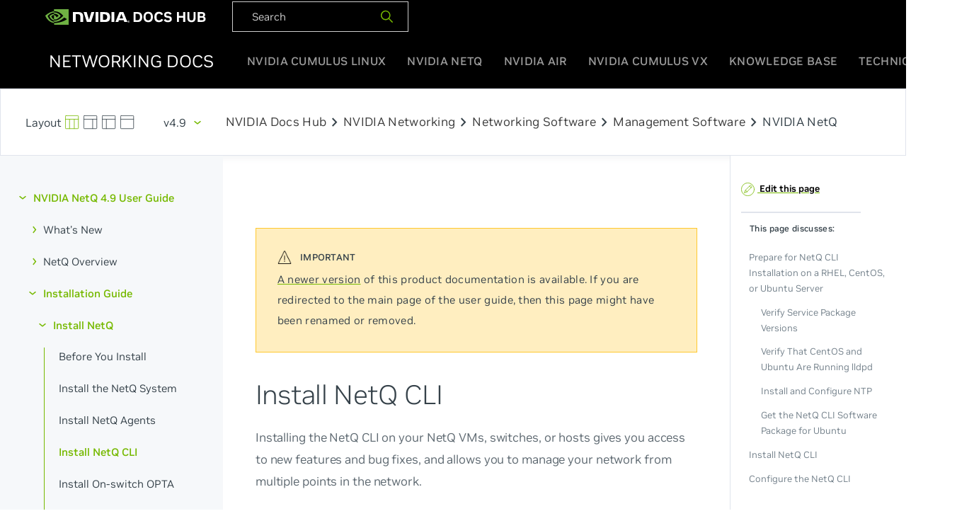

--- FILE ---
content_type: text/html
request_url: https://docs.nvidia.com/networking-ethernet-software/cumulus-netq-49/Installation-Management/Install-NetQ/Install-NetQ-CLI/
body_size: 10377
content:
<!doctype html><html lang=en><head><meta charset=utf-8><meta name=viewport content="width=device-width,initial-scale=1"><meta name=nv-pub-date content="2024-04-23T11:43:21.000Z"><meta name=docs_version content="4.9"><meta name=products content="Cumulus NetQ"><title>Install NetQ CLI | Cumulus NetQ 4.9</title><link href="https://fonts.googleapis.com/css?family=Oxygen|Oxygen+Mono:300,400,700" rel=stylesheet><link rel=stylesheet href=https://docs.nvidia.com/networking-ethernet-software/book.min.abcc4a06c83348fc8eebf21657f38e66bc0ba6110c5c53ffc8de37069e01c5cb.css><link rel=icon href=https://docs.nvidia.com/networking-ethernet-software/icons/favicon.png type=image/x-icon><link rel=stylesheet href="https://fonts.googleapis.com/css2?family=Material+Symbols+Outlined:opsz,wght,FILL,GRAD@24,400,0,0"><script src=https://docs.nvidia.com/networking-ethernet-software/js/codecopy.js></script><script src=https://ajax.googleapis.com/ajax/libs/jquery/3.4.1/jquery.min.js></script><script type=application/javascript src=https://docs.nvidia.com/networking-ethernet-software/js/air.js></script><script src=https://docs.nvidia.com/networking-ethernet-software/js/netguru.js id=chainlit-script></script><script>window.mountChainlitWidget({chainlitServer:"https://copilot-netguru.nvidia.com/chainlit",button:{position:{bottom:1,right:1,size:3},popup:{normalWidth:300,expandedWidth:800,height:800}}})</script><link rel=canonical href=https://docs.nvidia.com//networking-ethernet-software/cumulus-netq-50/Installation-Management/Install-NetQ/Install-NetQ-CLI/><link rel=stylesheet href=https://cdnjs.cloudflare.com/ajax/libs/tablesaw/3.1.2/tablesaw.min.css integrity="sha512-FW7xwIsGt3iCswNR3o4kcXqkKDvN8Q7obwdxFODRT+L6XkRtScLElfvobA7bjiC2iTgG/sRaBUqdrhqx0RTauw==" crossorigin=anonymous><script async src="https://www.googletagmanager.com/gtag/js?id=G-HTM5Y02305"></script><script>window.dataLayer=window.dataLayer||[];function gtag(){dataLayer.push(arguments)}gtag('js',new Date),gtag('config','G-HTM5Y02305')</script></head><body class=docs><div id=site-nav class=globalNav><div class=container-lg><nav class=navTopWrapper><ul class=navTop><li><a href=https://docs.nvidia.com/ target=_blank><img width=228 height=26 src=https://docs.nvidia.com/networking-ethernet-software/images/nvidia-docshub-logo-2.svg></a></li><div id=product-nav-black class=flex><div class=search-container><script async src="https://cse.google.com/cse.js?cx=002929300794741444210:sy0sz3qlwdc"></script><li><div dir=ltr><form action=https://docs.nvidia.com/networking-ethernet-software/search/ accept-charset=utf-8><div id=doc-search-box-black><input type=text name=q class=doc-search-input-black placeholder=Search>
<span><button type=submit>
<img height=20 width=20 src=https://docs.nvidia.com/networking-ethernet-software/icons/search_20x20.svg alt></button></span></div></form></div></div></li></ul></nav><nav><ul class=navRoot><li class="navSection logo"><div class=rootLink><a href=https://docs.nvidia.com/networking-ethernet-software/><span>Networking Docs</span></a></div></li><li class="navSection primary"><a class=rootLink href=https://docs.nvidia.com/networking-ethernet-software/cumulus-linux-515>NVIDIA Cumulus Linux</a>
<a class=rootLink href=https://docs.nvidia.com/networking-ethernet-software/cumulus-netq-50>NVIDIA NetQ</a>
<a class=rootLink href=https://docs.nvidia.com/networking-ethernet-software/nvidia-air>NVIDIA Air</a>
<a class=rootLink href=https://docs.nvidia.com/networking-ethernet-software/cumulus-vx>NVIDIA Cumulus VX</a>
<a class=rootLink href=https://docs.nvidia.com/networking-ethernet-software/knowledge-base>Knowledge Base</a>
<a class=rootLink href=https://docs.nvidia.com/networking-ethernet-software/guides>Technical Guides</a></li><li class="navSection mobile"><div class=burger-menu><span></span><span></span><span></span></div></li></ul></nav></div><div class=mobileMenu><ul><li><a href=https://docs.nvidia.com/networking-ethernet-software/cumulus-linux-515>NVIDIA Cumulus Linux</a></li><li><a href=https://docs.nvidia.com/networking-ethernet-software/cumulus-netq-50>NVIDIA NetQ</a></li><li><a href=https://docs.nvidia.com/networking-ethernet-software/nvidia-air>NVIDIA Air</a></li><li><a href=https://docs.nvidia.com/networking-ethernet-software/cumulus-vx>NVIDIA Cumulus VX</a></li><li><a href=https://docs.nvidia.com/networking-ethernet-software/knowledge-base>Knowledge Base</a></li><li><a href=https://docs.nvidia.com/networking-ethernet-software/guides>Technical Guides</a></li></div></div><div class=docs-wrapper><div id=product-nav class=flex><div class=search-container><div class=screen-layout><a class=default href=#><svg xmlns="http://www.w3.org/2000/svg" viewBox="0 0 24 24"><defs><style>.a{fill:none;stroke:currentColor;stroke-linecap:round;stroke-linejoin:round}</style></defs><title>layout-3</title><rect class="a" x=".5" y=".497" width="22" height="22" rx="1" ry="1"/><line class="a" x1="7.5" y1="6.497" x2="7.5" y2="22.497"/><line class="a" x1="15.5" y1="6.513" x2="15.5" y2="22.497"/><line class="a" x1=".5" y1="6.497" x2="22.5" y2="6.497"/></svg></a><a class=sb-right href=#><svg xmlns="http://www.w3.org/2000/svg" viewBox="0 0 24 24"><defs><style>.a{fill:none;stroke:currentColor;stroke-linecap:round;stroke-linejoin:round}</style></defs><title>layout-6</title><rect class="a" x=".5" y=".497" width="22" height="22" rx="1" ry="1"/><line class="a" x1=".5" y1="6.497" x2="22.5" y2="6.497"/><line class="a" x1="15.5" y1="6.497" x2="15.5" y2="22.497"/></svg></a><a class=sb-left href=#><svg xmlns="http://www.w3.org/2000/svg" viewBox="0 0 24 24"><defs><style>.a{fill:none;stroke:currentColor;stroke-linecap:round;stroke-linejoin:round}</style></defs><title>layout-1</title><rect class="a" x=".5" y=".497" width="22" height="22" rx="1" ry="1"/><line class="a" x1=".5" y1="6.497" x2="22.5" y2="6.497"/><line class="a" x1="7.5" y1="6.539" x2="7.5" y2="22.497"/></svg></a><a class=no-sb href=#><svg xmlns="http://www.w3.org/2000/svg" viewBox="0 0 24 24"><defs><style>.a{fill:none;stroke:currentColor;stroke-linecap:round;stroke-linejoin:round}</style></defs><title>layout-top</title><rect class="a" x=".5" y=".497" width="22" height="22" rx="1" ry="1"/><line class="a" x1=".5" y1="6.497" x2="22.5" y2="6.497"/></svg></a></div><div id=dropdown class=dropdown><button class=btn type=button id=dropdownMenuButton>
v4.9</button><div class=dropdown-menu aria-labelledby=dropdownMenuButton><a class=dropdown-item href=/networking-ethernet-software/cumulus-netq-50/Installation-Management/Install-NetQ/Install-NetQ-CLI/>v5.0</a>
<a class=dropdown-item href=/networking-ethernet-software/cumulus-netq-415/Installation-Management/Install-NetQ/Install-NetQ-CLI/>v4.15</a>
<a class=dropdown-item href=/networking-ethernet-software/cumulus-netq-414/Installation-Management/Install-NetQ/Install-NetQ-CLI/>v4.14</a>
<a class=dropdown-item href=/networking-ethernet-software/cumulus-netq-413/Installation-Management/Install-NetQ/Install-NetQ-CLI/>v4.13</a>
<a class=dropdown-item href=/networking-ethernet-software/cumulus-netq-412/Installation-Management/Install-NetQ/Install-NetQ-CLI/>v4.12</a>
<a class=dropdown-item href=/networking-ethernet-software/cumulus-netq-411/Installation-Management/Install-NetQ/Install-NetQ-CLI/>v4.11</a>
<a class=dropdown-item href=/networking-ethernet-software/cumulus-netq-410/Installation-Management/Install-NetQ/Install-NetQ-CLI/>v4.10</a>
<a class=dropdown-item href=/networking-ethernet-software/cumulus-netq-49/Installation-Management/Install-NetQ/Install-NetQ-CLI/>v4.9</a>
<a class=dropdown-item href=/networking-ethernet-software/cumulus-netq-48/Installation-Management/Install-NetQ/Install-NetQ-CLI/>v4.8</a></div></div><div class=Page-breadcrumbs></div><a href=https://docs.nvidia.com/>NVIDIA Docs Hub</a><span class=material-symbols-outlined>chevron_right</span>
<a href=https://docs.nvidia.com/networking/index.html>NVIDIA Networking</a><span class=material-symbols-outlined>chevron_right</span>
<a href=https://docs.nvidia.com/networking/software/index.html>Networking Software</a><span class=material-symbols-outlined>chevron_right</span>
<a href=https://docs.nvidia.com/networking/software/management-software/index.html#cumulus-netq>Management Software</a><span class=material-symbols-outlined>chevron_right</span><p>NVIDIA NetQ</p></div></div></div><div id=mobile-product-nav><div class=m-top-nav><div class="flex justify-between align-center"><div class=product-dropdown></div><div class=version-dropdown><div id=dropdown class=dropdown><button class=btn type=button id=dropdownMenuButton>
v4.9</button><div class=dropdown-menu aria-labelledby=dropdownMenuButton><a class=dropdown-item href=https://docs.nvidia.com/networking-ethernet-software/cumulus-netq-410/>v4.10</a><a class=dropdown-item href=https://docs.nvidia.com/networking-ethernet-software/cumulus-netq-411/> v4.11</a><a class=dropdown-item href=https://docs.nvidia.com/networking-ethernet-software/cumulus-netq-412/> v4.12</a><a class=dropdown-item href=https://docs.nvidia.com/networking-ethernet-software/cumulus-netq-413/> v4.13</a><a class=dropdown-item href=https://docs.nvidia.com/networking-ethernet-software/cumulus-netq-414/> v4.14</a><a class=dropdown-item href=https://docs.nvidia.com/networking-ethernet-software/cumulus-netq-415/> v4.15</a><a class=dropdown-item href=https://docs.nvidia.com/networking-ethernet-software/cumulus-netq-48/> v4.8</a><a class=dropdown-item href=https://docs.nvidia.com/networking-ethernet-software/cumulus-netq-49/> v4.9</a><a class=dropdown-item href=https://docs.nvidia.com/networking-ethernet-software/cumulus-netq-50/> v5.0</a></div></div></div></div></div><div class="m-bottom-nav flex justify-between search-container"><div class=screen-layout><a class=no-sb href=#><svg xmlns="http://www.w3.org/2000/svg" viewBox="0 0 24 24"><defs><style>.a{fill:none;stroke:currentColor;stroke-linecap:round;stroke-linejoin:round}</style></defs><title>layout-top</title><rect class="a" x=".5" y=".497" width="22" height="22" rx="1" ry="1"/><line class="a" x1=".5" y1="6.497" x2="22.5" y2="6.497"/></svg></a><a class=sb-right href=#><svg xmlns="http://www.w3.org/2000/svg" viewBox="0 0 24 24"><defs><style>.a{fill:none;stroke:currentColor;stroke-linecap:round;stroke-linejoin:round}</style></defs><title>layout-6</title><rect class="a" x=".5" y=".497" width="22" height="22" rx="1" ry="1"/><line class="a" x1=".5" y1="6.497" x2="22.5" y2="6.497"/><line class="a" x1="15.5" y1="6.497" x2="15.5" y2="22.497"/></svg></a><a class=sb-left href=#><svg xmlns="http://www.w3.org/2000/svg" viewBox="0 0 24 24"><defs><style>.a{fill:none;stroke:currentColor;stroke-linecap:round;stroke-linejoin:round}</style></defs><title>layout-1</title><rect class="a" x=".5" y=".497" width="22" height="22" rx="1" ry="1"/><line class="a" x1=".5" y1="6.497" x2="22.5" y2="6.497"/><line class="a" x1="7.5" y1="6.539" x2="7.5" y2="22.497"/></svg></a></div><div id=m-doc-search-box><input type=search name=search class=m-doc-search-input placeholder=Search>
<a href=#><svg xmlns="http://www.w3.org/2000/svg" viewBox="0 0 24 24"><defs><style>.a{fill:none;stroke:currentColor;stroke-linecap:round;stroke-linejoin:round}</style></defs><title>search-1</title><circle class="a" cx="10.5" cy="10.5" r="10"/><line class="a" x1="23.5" y1="23.5" x2="17.571" y2="17.571"/></svg></a></div></div></div><main class="container flex"><aside class=book-menu><nav role=navigation><h2 class=book-brand><a href=https://docs.nvidia.com/networking-ethernet-software/>NVIDIA Networking Documentation</a></h2><ul id=top class=cn-book-section-container><li class=cn-book-section><a href=/networking-ethernet-software/cumulus-netq-49/>NVIDIA NetQ 4.9 User Guide</a><ul class=cn-book-section-container id=subsection><li class=cn-book-section><a href=/networking-ethernet-software/cumulus-netq-49/Whats-New/>What's New</a><ul class=cn-book-section-container id=subsection><li><a href=/networking-ethernet-software/cumulus-netq-49/Whats-New/foss/>NetQ 4.9 Open Source Packages</a></li><li><a href=/networking-ethernet-software/cumulus-netq-49/Whats-New/rn/>NVIDIA NetQ 4.9 Release Notes</a></li></ul></li><li class=cn-book-section><a href=/networking-ethernet-software/cumulus-netq-49/NetQ-Overview/>NetQ Overview</a><ul class=cn-book-section-container id=subsection><li class=cn-book-section><a href=/networking-ethernet-software/cumulus-netq-49/NetQ-Overview/NetQ-Basics/>NetQ Basics</a><ul class=cn-book-section-container id=subsection><li><a href=/networking-ethernet-software/cumulus-netq-49/NetQ-Overview/NetQ-Basics/NetQ-Components/>NetQ Components</a></li><li><a href=/networking-ethernet-software/cumulus-netq-49/NetQ-Overview/NetQ-Basics/DC-Deploy-Arch/>Data Center Network Deployments</a></li><li><a href=/networking-ethernet-software/cumulus-netq-49/NetQ-Overview/NetQ-Basics/NetQ-Operation/>NetQ Operation</a></li></ul></li><li class=cn-book-section><a href=/networking-ethernet-software/cumulus-netq-49/NetQ-Overview/NetQ-User-Interface-Overview/>NetQ User Interface Overview</a><ul class=cn-book-section-container id=subsection><li><a href=/networking-ethernet-software/cumulus-netq-49/NetQ-Overview/NetQ-User-Interface-Overview/Access-the-UI/>Access the NetQ UI</a></li><li><a href=/networking-ethernet-software/cumulus-netq-49/NetQ-Overview/NetQ-User-Interface-Overview/Application-Layout/>Application Layout</a></li><li><a href=/networking-ethernet-software/cumulus-netq-49/NetQ-Overview/NetQ-User-Interface-Overview/Focus-Your-Montoring-Using-Workbenches/>Focus Your Monitoring Using Workbenches</a></li><li><a href=/networking-ethernet-software/cumulus-netq-49/NetQ-Overview/NetQ-User-Interface-Overview/Access-Data-with-Cards/>Access Data with Cards</a></li><li><a href=/networking-ethernet-software/cumulus-netq-49/NetQ-Overview/NetQ-User-Interface-Overview/Set-User-Preferences/>Set User Preferences</a></li></ul></li><li><a href=/networking-ethernet-software/cumulus-netq-49/NetQ-Overview/NetQ-Command-Line-Overview/>NetQ Command Line Overview</a></li></ul></li><li class=cn-book-section><a href=/networking-ethernet-software/cumulus-netq-49/Installation-Management/>Installation Guide</a><ul class=cn-book-section-container id=subsection><li class=cn-book-section><a href=/networking-ethernet-software/cumulus-netq-49/Installation-Management/Install-NetQ/>Install NetQ</a><ul class=cn-book-section-container id=subsection><li><a href=/networking-ethernet-software/cumulus-netq-49/Installation-Management/Install-NetQ/Before-You-Install/>Before You Install</a></li><li><a href=/networking-ethernet-software/cumulus-netq-49/Installation-Management/Install-NetQ/Install-NetQ-System/>Install the NetQ System</a></li><li><a href=/networking-ethernet-software/cumulus-netq-49/Installation-Management/Install-NetQ/Install-NetQ-Agents/>Install NetQ Agents</a></li><li><a href=/networking-ethernet-software/cumulus-netq-49/Installation-Management/Install-NetQ/Install-NetQ-CLI/ class=active>Install NetQ CLI</a></li><li><a href=/networking-ethernet-software/cumulus-netq-49/Installation-Management/Install-NetQ/Install-On-switch-OPTA/>Install On-switch OPTA</a></li><li><a href=/networking-ethernet-software/cumulus-netq-49/Installation-Management/Install-NetQ/Install-NIC-and-DPU-Agents/>Install NIC and DPU Agents</a></li></ul></li><li class=cn-book-section><a href=/networking-ethernet-software/cumulus-netq-49/Installation-Management/Upgrade-NetQ/>Upgrade NetQ</a><ul class=cn-book-section-container id=subsection><li><a href=/networking-ethernet-software/cumulus-netq-49/Installation-Management/Upgrade-NetQ/Upgrade-System/>Upgrade NetQ Virtual Machines</a></li><li><a href=/networking-ethernet-software/cumulus-netq-49/Installation-Management/Upgrade-NetQ/Upgrade-Agents/>Upgrade NetQ Agents</a></li><li><a href=/networking-ethernet-software/cumulus-netq-49/Installation-Management/Upgrade-NetQ/Upgrade-CLI/>Upgrade NetQ CLI</a></li></ul></li><li class=cn-book-section><a href=/networking-ethernet-software/cumulus-netq-49/Installation-Management/Configure-Integrations/>Post-installation Configurations</a><ul class=cn-book-section-container id=subsection><li><a href=/networking-ethernet-software/cumulus-netq-49/Installation-Management/Configure-Integrations/Install-a-Custom-Signed-Certificate/>Install a Custom Signed Certificate</a></li><li><a href=/networking-ethernet-software/cumulus-netq-49/Installation-Management/Configure-Integrations/Update-Cloud-Activation-Key/>Update Cloud Activation Key</a></li><li><a href=/networking-ethernet-software/cumulus-netq-49/Installation-Management/Configure-Integrations/Premises-Management/>Configure Premises</a></li></ul></li><li><a href=/networking-ethernet-software/cumulus-netq-49/Installation-Management/Backup-and-Restore-NetQ/>Back Up and Restore NetQ</a></li><li><a href=/networking-ethernet-software/cumulus-netq-49/Installation-Management/Uninstall-NetQ/>Uninstall NetQ</a></li></ul></li><li class=cn-book-section><a href=/networking-ethernet-software/cumulus-netq-49/User-Management/>Manage Users</a><ul class=cn-book-section-container id=subsection><li><a href=/networking-ethernet-software/cumulus-netq-49/User-Management/Accounts-and-Roles/>Accounts and Roles</a></li><li><a href=/networking-ethernet-software/cumulus-netq-49/User-Management/Add-and-Manage-Accounts/>Add and Manage Accounts</a></li><li><a href=/networking-ethernet-software/cumulus-netq-49/User-Management/LDAP-Authentication/>LDAP Authentication</a></li><li><a href=/networking-ethernet-software/cumulus-netq-49/User-Management/SSO-Authentication/>SSO Authentication</a></li></ul></li><li class=cn-book-section><a href=/networking-ethernet-software/cumulus-netq-49/Monitor-Operations/>Network Monitoring</a><ul class=cn-book-section-container id=subsection><li><a href=/networking-ethernet-software/cumulus-netq-49/Monitor-Operations/Monitor-the-BGP-Service/>BGP</a></li><li><a href=/networking-ethernet-software/cumulus-netq-49/Monitor-Operations/Monitor-DPUs/>DPUs</a></li><li><a href=/networking-ethernet-software/cumulus-netq-49/Monitor-Operations/Monitor-ECMP/>ECMP</a></li><li><a href=/networking-ethernet-software/cumulus-netq-49/Monitor-Operations/Monitor-the-EVPN-Service/>EVPN</a></li><li><a href=/networking-ethernet-software/cumulus-netq-49/Monitor-Operations/Monitor-Hosts/>Hosts</a></li><li><a href=/networking-ethernet-software/cumulus-netq-49/Monitor-Operations/Monitor-Interfaces/>Interfaces</a></li><li><a href=/networking-ethernet-software/cumulus-netq-49/Monitor-Operations/Monitor-the-IP-Service/>IP Addresses</a></li><li><a href=/networking-ethernet-software/cumulus-netq-49/Monitor-Operations/Monitor-the-LLDP-Service/>LLDP</a></li><li><a href=/networking-ethernet-software/cumulus-netq-49/Monitor-Operations/Monitor-MACs/>MAC Addresses</a></li><li><a href=/networking-ethernet-software/cumulus-netq-49/Monitor-Operations/Monitor-the-MLAG-Service/>MLAG</a></li><li><a href=/networking-ethernet-software/cumulus-netq-49/Monitor-Operations/Topology-View/>Network Topology</a></li><li><a href=/networking-ethernet-software/cumulus-netq-49/Monitor-Operations/Monitor-NICs/>NICs</a></li><li><a href=/networking-ethernet-software/cumulus-netq-49/Monitor-Operations/Monitor-NTP/>NTP</a></li><li><a href=/networking-ethernet-software/cumulus-netq-49/Monitor-Operations/Monitor-the-OSPF-Service/>OSPF</a></li><li><a href=/networking-ethernet-software/cumulus-netq-49/Monitor-Operations/Monitor-PTP/>PTP</a></li><li><a href=/networking-ethernet-software/cumulus-netq-49/Monitor-Operations/Monitor-the-RoCE-Service/>RoCE</a></li><li><a href=/networking-ethernet-software/cumulus-netq-49/Monitor-Operations/Monitor-STP/>STP</a></li><li><a href=/networking-ethernet-software/cumulus-netq-49/Monitor-Operations/Monitor-Switches/>Switches</a></li><li><a href=/networking-ethernet-software/cumulus-netq-49/Monitor-Operations/Monitor-VLANs/>VLAN</a></li><li><a href=/networking-ethernet-software/cumulus-netq-49/Monitor-Operations/Monitor-VXLANs/>VXLAN</a></li></ul></li><li class=cn-book-section><a href=/networking-ethernet-software/cumulus-netq-49/Manage-Events-and-Notifications/>Events and Notifications</a><ul class=cn-book-section-container id=subsection><li><a href=/networking-ethernet-software/cumulus-netq-49/Manage-Events-and-Notifications/Monitor-System-Events/>Monitor Events</a></li><li><a href=/networking-ethernet-software/cumulus-netq-49/Manage-Events-and-Notifications/Config-System-Event-Notif/>Configure System Event Notifications</a></li><li><a href=/networking-ethernet-software/cumulus-netq-49/Manage-Events-and-Notifications/Config-TCA-Event-Notif/>Configure and Monitor Threshold-Crossing Events</a></li><li><a href=/networking-ethernet-software/cumulus-netq-49/Manage-Events-and-Notifications/Monitor-WJH-Events/>Configure and Monitor What Just Happened</a></li><li><a href=/networking-ethernet-software/cumulus-netq-49/Manage-Events-and-Notifications/gNMI-Streaming/>gNMI Streaming</a></li><li><a href=/networking-ethernet-software/cumulus-netq-49/Manage-Events-and-Notifications/System-Events-Reference/>System Events Reference</a></li><li><a href=/networking-ethernet-software/cumulus-netq-49/Manage-Events-and-Notifications/TCA-Events-Reference/>Threshold-Crossing Events Reference</a></li><li><a href=/networking-ethernet-software/cumulus-netq-49/Manage-Events-and-Notifications/WJH-Event-Reference/>WJH Events Reference</a></li></ul></li><li class=cn-book-section><a href=/networking-ethernet-software/cumulus-netq-49/Validate-Operations/>Validation Checks</a><ul class=cn-book-section-container id=subsection><li><a href=/networking-ethernet-software/cumulus-netq-49/Validate-Operations/Validate-Overall-Network-Health/>Validate Overall Network Health</a></li><li><a href=/networking-ethernet-software/cumulus-netq-49/Validate-Operations/Validate-Network-Protocol-and-Service-Operations/>Validate Network Protocol and Service Operations</a></li><li><a href=/networking-ethernet-software/cumulus-netq-49/Validate-Operations/Validation-Checks/>Validation Tests Reference</a></li></ul></li><li class=cn-book-section><a href=/networking-ethernet-software/cumulus-netq-49/Lifecycle-Management/>Lifecycle Management</a><ul class=cn-book-section-container id=subsection><li><a href=/networking-ethernet-software/cumulus-netq-49/Lifecycle-Management/Switch-Management/>Switch Management</a></li><li><a href=/networking-ethernet-software/cumulus-netq-49/Lifecycle-Management/Credential-Management/>Credentials and Profiles</a></li><li><a href=/networking-ethernet-software/cumulus-netq-49/Lifecycle-Management/Image-Management/>NetQ and Network OS Images</a></li><li><a href=/networking-ethernet-software/cumulus-netq-49/Lifecycle-Management/NetQ-Agent-Upgrade-LCM/>Upgrade NetQ Agent</a></li><li><a href=/networking-ethernet-software/cumulus-netq-49/Lifecycle-Management/CL-Upgrade-LCM/>Upgrade Cumulus Linux</a></li><li><a href=/networking-ethernet-software/cumulus-netq-49/Lifecycle-Management/Network-Snapshot-Management/>Network Snapshots</a></li><li><a href=/networking-ethernet-software/cumulus-netq-49/Lifecycle-Management/Manage-NetQ-Agents/>Manage NetQ Agents</a></li></ul></li><li class=cn-book-section><a href=/networking-ethernet-software/cumulus-netq-49/Manage-Inventory/>Device Inventory</a><ul class=cn-book-section-container id=subsection><li><a href=/networking-ethernet-software/cumulus-netq-49/Manage-Inventory/Monitor-Network-Inventory/>Networkwide Inventory</a></li><li><a href=/networking-ethernet-software/cumulus-netq-49/Manage-Inventory/Monitor-Switch-Inventory/>Switch Inventory</a></li><li><a href=/networking-ethernet-software/cumulus-netq-49/Manage-Inventory/Monitor-Host-Inventory/>Host Inventory</a></li><li><a href=/networking-ethernet-software/cumulus-netq-49/Manage-Inventory/Monitor-DPU-Inventory/>DPU Inventory</a></li><li><a href=/networking-ethernet-software/cumulus-netq-49/Manage-Inventory/Monitor-NIC-Inventory/>NIC Inventory</a></li><li><a href=/networking-ethernet-software/cumulus-netq-49/Manage-Inventory/Manage-Device-Groups/>Device Groups</a></li></ul></li><li class=cn-book-section><a href=/networking-ethernet-software/cumulus-netq-49/Flow-Analysis/>Flow Analysis</a><ul class=cn-book-section-container id=subsection></ul></li><li class=cn-book-section><a href=/networking-ethernet-software/cumulus-netq-49/Verify-Network-Connectivity/>Verify Network Connectivity</a><ul class=cn-book-section-container id=subsection></ul></li><li class=cn-book-section><a href=/networking-ethernet-software/cumulus-netq-49/Troubleshoot-Issues/>Troubleshoot NetQ</a><ul class=cn-book-section-container id=subsection></ul></li><li class=cn-book-section><a href=/networking-ethernet-software/cumulus-netq-49/More-Documents/>More Documents</a><ul class=cn-book-section-container id=subsection><li class=cn-book-section><a href=/networking-ethernet-software/cumulus-netq-49/More-Documents/NetQ-CLI-Reference-Manual/>NetQ CLI Reference</a><ul class=cn-book-section-container id=subsection><li><a href=/networking-ethernet-software/cumulus-netq-49/More-Documents/NetQ-CLI-Reference-Manual/add/>add</a></li><li><a href=/networking-ethernet-software/cumulus-netq-49/More-Documents/NetQ-CLI-Reference-Manual/bootstrap/>bootstrap</a></li><li><a href=/networking-ethernet-software/cumulus-netq-49/More-Documents/NetQ-CLI-Reference-Manual/check/>check</a></li><li><a href=/networking-ethernet-software/cumulus-netq-49/More-Documents/NetQ-CLI-Reference-Manual/config/>config</a></li><li><a href=/networking-ethernet-software/cumulus-netq-49/More-Documents/NetQ-CLI-Reference-Manual/decommission/>decommission</a></li><li><a href=/networking-ethernet-software/cumulus-netq-49/More-Documents/NetQ-CLI-Reference-Manual/del/>del</a></li><li><a href=/networking-ethernet-software/cumulus-netq-49/More-Documents/NetQ-CLI-Reference-Manual/help/>help</a></li><li><a href=/networking-ethernet-software/cumulus-netq-49/More-Documents/NetQ-CLI-Reference-Manual/install/>install</a></li><li><a href=/networking-ethernet-software/cumulus-netq-49/More-Documents/NetQ-CLI-Reference-Manual/lcm/>lcm</a></li><li><a href=/networking-ethernet-software/cumulus-netq-49/More-Documents/NetQ-CLI-Reference-Manual/show/>show</a></li><li><a href=/networking-ethernet-software/cumulus-netq-49/More-Documents/NetQ-CLI-Reference-Manual/trace/>trace</a></li><li><a href=/networking-ethernet-software/cumulus-netq-49/More-Documents/NetQ-CLI-Reference-Manual/upgrade/>upgrade</a></li></ul></li><li><a href=/networking-ethernet-software/cumulus-netq-49/More-Documents/API-User-Guide/>Integrate NetQ API with Your Applications</a></li><li><a href=/networking-ethernet-software/cumulus-netq-49/More-Documents/Spectrum-Support/>Spectrum Support</a></li><li><a href=/networking-ethernet-software/cumulus-netq-49/More-Documents/Glossary/>Glossary</a></li><li><a href=/networking-ethernet-software/cumulus-netq-49/More-Documents/PDFs/>PDF</a></li></ul></li></ul></li></ul></nav><script src=https://docs.nvidia.com/networking-ethernet-software/js/menuBundle.js></script></aside><div class=book-page><div class="notices info" id=info><p><a href=/networking-ethernet-software/cumulus-netq-50/Installation-Management/Install-NetQ/Install-NetQ-CLI/>A newer version</a> of this product documentation is available. If you are redirected to the main page of the user guide, then this page might have been renamed or removed.</p></div><article class=markdown><h1>Install NetQ CLI</h1><p>Installing the NetQ CLI on your NetQ VMs, switches, or hosts gives you access to new features and bug fixes, and allows you to manage your network from multiple points in the network.</p><p>After installing the NetQ software and agent on each switch you want to monitor, you can also install the NetQ CLI on switches running:</p><ul><li>Cumulus Linux 5.0.0 to 5.8.0 (Spectrum switches)</li><li>Cumulus Linux 4.3.0, 4.3.1, and 4.3.2 (Broadcom switches)</li><li>SONiC 202012</li><li>CentOS 7</li><li>RHEL 7.1</li><li>Ubuntu 20.04</li></ul><div class="notices note"><p>If your network uses a proxy server for external connections, you should first
<a href=/networking-ethernet-software/cumulus-linux-515/System-Configuration/Configuring-a-Global-Proxy/#>configure a global proxy</a> so <code>apt-get</code> can access the software package in the NetQ repository.</p></div><h2 id=prepare-for-netq-cli-installation-on-a-rhel-centos-or-ubuntu-server>Prepare for NetQ CLI Installation on a RHEL, CentOS, or Ubuntu Server</h2><p>For servers running RHEL 7, CentOS or Ubuntu OS, you need to:</p><ul><li>Verify you installed the minimum service packages versions</li><li>Verify the server is running <code>lldpd</code></li><li>Install and configure NTP or PTP, if needed</li><li>Obtain NetQ software packages</li></ul><p>These steps are not required for Cumulus Linux or SONiC.</p><h3 id=verify-service-package-versions>Verify Service Package Versions</h3><div class=book-tabs><input type=radio class=hidden name="tabs-Verify Package Versions" id="tabs-Verify Package Versions-0" checked>
<label for="tabs-Verify Package Versions-0">RHEL7 or CentOS</label><div class="book-tabs-content markdown-inner"><ul><li>iproute-3.10.0-54.el7_2.1.x86_64</li><li>lldpd-0.9.7-5.el7.x86_64</li><li>ntp-4.2.6p5-25.el7.centos.2.x86_64</li><li>ntpdate-4.2.6p5-25.el7.centos.2.x86_64</li></ul></div><input type=radio class=hidden name="tabs-Verify Package Versions" id="tabs-Verify Package Versions-1">
<label for="tabs-Verify Package Versions-1">Ubuntu</label><div class="book-tabs-content markdown-inner"><ul><li>iproute 1:4.3.0-1ubuntu3.16.04.1 all</li><li>iproute2 4.3.0-1ubuntu3 amd64</li><li>lldpd 0.7.19-1 amd64</li><li>ntp 1:4.2.8p4+dfsg-3ubuntu5.6 amd64</li></ul></div></div><h3 id=verify-that-centos-and-ubuntu-are-running-lldpd>Verify That CentOS and Ubuntu Are Running lldpd</h3><p>For CentOS and Ubuntu, make sure you are running lldp<strong>d</strong>, not lldp<strong>ad</strong>. CentOS and Ubuntu do not include <code>lldpd</code> by default, even though the installation requires it. You must also install the Wget utility on CentOS distributions.</p><div class=book-tabs><input type=radio class=hidden name="tabs-Configure NetQ CLI" id="tabs-Configure NetQ CLI-0" checked>
<label for="tabs-Configure NetQ CLI-0">CentOS</label><div class="book-tabs-content markdown-inner"><p>To install the packages, run the following commands:</p><pre><code>root@centos:~# sudo yum -y install epel-release
root@centos:~# sudo yum -y install lldpd
root@centos:~# sudo systemctl enable lldpd.service
root@centos:~# sudo systemctl start lldpd.service
root@centos:~# sudo yum install wget
</code></pre></div><input type=radio class=hidden name="tabs-Configure NetQ CLI" id="tabs-Configure NetQ CLI-1">
<label for="tabs-Configure NetQ CLI-1">Ubuntu</label><div class="book-tabs-content markdown-inner"><p>To install <code>lldpd</code>, run the following commands:</p><pre><code>root@ubuntu:~# sudo apt-get update
root@ubuntu:~# sudo apt-get install lldpd
root@ubuntu:~# sudo systemctl enable lldpd.service
root@ubuntu:~# sudo systemctl start lldpd.service
</code></pre></div></div><h3 id=install-and-configure-ntp>Install and Configure NTP</h3><p>If NTP is not already installed and configured, follow these steps:</p><div class=book-tabs><input type=radio class=hidden name="tabs-Install NTP" id="tabs-Install NTP-0" checked>
<label for="tabs-Install NTP-0">RHEL7 or CentOS</label><div class="book-tabs-content markdown-inner"><ol><li><p>Install
<a href=/networking-ethernet-software/cumulus-linux-515/System-Configuration/Date-and-Time/Network-Time-Protocol-NTP/#>NTP</a> on the server. Servers must be synchronized with the NetQ appliance or VM to enable useful statistical analysis.</p><pre><code>root@rhel7:~# sudo yum install ntp
</code></pre></li><li><p>Configure the NTP server.</p><ol><li><p>Open the <code>/etc/ntp.conf</code> file in your text editor of choice.</p></li><li><p>Under the <em>Server</em> section, specify the NTP server IP address or hostname.</p></li></ol></li><li><p>Enable and start the NTP service.</p><pre><code>root@rhel7:~# sudo systemctl enable ntp
root@rhel7:~# sudo systemctl start ntp
</code></pre></li></ol><div class="notices tip"><p>If you are running NTP in your out-of-band management network with VRF, specify the VRF (<code>ntp@&lt;vrf-name></code> versus just <code>ntp</code>) in the above commands.</p></div><ol start=4><li><p>Verify NTP is operating correctly. Look for an asterisk (*) or a plus sign (+) that indicates the clock synchronized with NTP.</p><pre><code>root@rhel7:~# ntpq -pn
remote           refid            st t when poll reach   delay   offset  jitter
==============================================================================
+173.255.206.154 132.163.96.3     2 u   86  128  377   41.354    2.834   0.602
+12.167.151.2    198.148.79.209   3 u  103  128  377   13.395   -4.025   0.198
2a00:7600::41    .STEP.          16 u    - 1024    0    0.000    0.000   0.000
\*129.250.35.250 249.224.99.213   2 u  101  128  377   14.588   -0.299   0.243
</code></pre></li></ol></div><input type=radio class=hidden name="tabs-Install NTP" id="tabs-Install NTP-1">
<label for="tabs-Install NTP-1">Ubuntu</label><div class="book-tabs-content markdown-inner"><ol><li><p>Install
<a href=/networking-ethernet-software/cumulus-linux-515/System-Configuration/Date-and-Time/Network-Time-Protocol-NTP/#>NTP</a> on the server, if not already installed. Servers must be in time synchronization with the NetQ Platform or NetQ appliance to enable useful statistical analysis.</p><pre><code>root@ubuntu:~# sudo apt-get install ntp
</code></pre></li><li><p>Configure the network time server.</p></li></ol><div class=book-tabs><input type=radio class=hidden name=tabs-TabID0 id=tabs-TabID0-0 checked>
<label for=tabs-TabID0-0>Use NTP Configuration File</label><div class="book-tabs-content markdown-inner"><ol><li><p>Open the <code>/etc/ntp.conf</code> file in your text editor of choice.</p></li><li><p>Under the <em>Server</em> section, specify the NTP server IP address or hostname.</p></li><li><p>Enable and start the NTP service.</p><pre><code>root@ubuntu:~# sudo systemctl enable ntp
root@ubuntu:~# sudo systemctl start ntp
</code></pre></li></ol><div class="notices tip"><p>If you are running NTP in your out-of-band management network with VRF, specify the VRF (<code>ntp@&lt;vrf-name></code> versus just <code>ntp</code>) in the above commands.</p></div><ol start=4><li><p>Verify NTP is operating correctly. Look for an asterisk (*) or a plus sign (+) that indicates the clock synchronized with NTP.</p><pre><code>root@ubuntu:~# ntpq -pn
remote           refid            st t when poll reach   delay   offset  jitter
==============================================================================
+173.255.206.154 132.163.96.3     2 u   86  128  377   41.354    2.834   0.602
+12.167.151.2    198.148.79.209   3 u  103  128  377   13.395   -4.025   0.198
2a00:7600::41    .STEP.          16 u    - 1024    0    0.000    0.000   0.000
\*129.250.35.250 249.224.99.213   2 u  101  128  377   14.588   -0.299   0.243
<p></code></pre></li></p></ol></div><input type=radio class=hidden name=tabs-TabID0 id=tabs-TabID0-1>
<label for=tabs-TabID0-1>Use Chrony (Ubuntu 18.04 only)</label><div class="book-tabs-content markdown-inner"><ol><li><p>Install chrony if needed.</p><pre><code>root@ubuntu:~# sudo apt install chrony
</code></pre></li><li><p>Start the chrony service.</p><pre><code>root@ubuntu:~# sudo /usr/local/sbin/chronyd
</code></pre></li><li><p>Verify it installed successfully.</p><pre><code>root@ubuntu:~# chronyc activity
200 OK
8 sources online
0 sources offline
0 sources doing burst (return to online)
0 sources doing burst (return to offline)
0 sources with unknown address
</code></pre></li><li><p>View the time servers that chrony is using.</p><pre><code>root@ubuntu:~# chronyc sources
210 Number of sources = 8
<p>MS Name/IP address         Stratum Poll Reach LastRx Last sample
===============================================================================
^+ golem.canonical.com           2   6   377    39  -1135us[-1135us] +/-   98ms
^* clock.xmission.com            2   6   377    41  -4641ns[ +144us] +/-   41ms
^+ ntp.ubuntu.net              2   7   377   106   -746us[ -573us] +/-   41ms
&hellip;
</code></pre><p>Open the <em>chrony.conf</em> configuration file (by default at <em>/etc/chrony/</em>) and edit if needed.</p></p><p>Example with individual servers specified:</p><pre><code>server golem.canonical.com iburst
server clock.xmission.com iburst
server ntp.ubuntu.com iburst
driftfile /var/lib/chrony/drift
makestep 1.0 3
rtcsync
</code></pre><p>Example when using a pool of servers:</p><pre><code>pool pool.ntp.org iburst
driftfile /var/lib/chrony/drift
makestep 1.0 3
rtcsync
</code></pre></li><li><p>View the server that chrony is currently tracking.</p><pre><code>root@ubuntu:~# chronyc tracking
Reference ID    : 5BBD59C7 (golem.canonical.com)
Stratum         : 3
Ref time (UTC)  : Mon Feb 10 14:35:18 2020
System time     : 0.0000046340 seconds slow of NTP time
Last offset     : -0.000123459 seconds
RMS offset      : 0.007654410 seconds
Frequency       : 8.342 ppm slow
Residual freq   : -0.000 ppm
Skew            : 26.846 ppm
Root delay      : 0.031207654 seconds
Root dispersion : 0.001234590 seconds
Update interval : 115.2 seconds
Leap status     : Normal
</code></pre></li></ol></div></div></div></div><h3 id=get-the-netq-cli-software-package-for-ubuntu>Get the NetQ CLI Software Package for Ubuntu</h3><p>To install the NetQ CLI on an Ubuntu server, you need to install <code>netq-apps</code> on each Ubuntu server. This is available from the NetQ repository.</p><p>To get the NetQ CLI package:</p><ol><li><p>Reference and update the local <code>apt</code> repository.</p><pre><code>root@ubuntu:~# sudo wget -O- https://apps3.cumulusnetworks.com/setup/cumulus-apps-deb.pubkey | apt-key add -
</code></pre></li><li><p>Add the Ubuntu repository:</p><div class=book-tabs><input type=radio class=hidden name=tabs-TabID2 id=tabs-TabID2-0 checked>
<label for=tabs-TabID2-0>Ubuntu 18.04</label><div class="book-tabs-content markdown-inner"><p>Create the file <code>/etc/apt/sources.list.d/cumulus-host-ubuntu-bionic.list</code> and add the following line:</p><pre><code>root@ubuntu:~# vi /etc/apt/sources.list.d/cumulus-apps-deb-bionic.list
...
deb [arch=amd64] https://apps3.cumulusnetworks.com/repos/deb bionic netq-4.9
...
</code></pre></div><input type=radio class=hidden name=tabs-TabID2 id=tabs-TabID2-1>
<label for=tabs-TabID2-1>Ubuntu 20.04</label><div class="book-tabs-content markdown-inner"><p>Create the file <code>/etc/apt/sources.list.d/cumulus-host-ubuntu-focal.list</code> and add the following line:</p><pre><code>root@ubuntu:~# vi /etc/apt/sources.list.d/cumulus-apps-deb-focal.list
...
deb [arch=amd64] https://apps3.cumulusnetworks.com/repos/deb focal netq-4.9
...
</code></pre></div></div></li></ol><h2 id=install-netq-cli>Install NetQ CLI</h2><p>Follow these steps to install the NetQ CLI on a switch or host.</p><div class=book-tabs><input type=radio class=hidden name="tabs-Install NetQ CLI" id="tabs-Install NetQ CLI-0" checked>
<label for="tabs-Install NetQ CLI-0">Cumulus Linux</label><div class="book-tabs-content markdown-inner"><p>Cumulus Linux 4.4 and later includes the <code>netq-apps</code> package by default. To upgrade the NetQ CLI to the latest version:</p><ol><li>Add the repository by uncommenting or adding the following line in <code>/etc/apt/sources.list</code>:</li></ol><pre><code>cumulus@switch:~$ sudo nano /etc/apt/sources.list
...
deb https://apps3.cumulusnetworks.com/repos/deb CumulusLinux-4 netq-4.9
...
</code></pre><div class="notices tip"><p>You can specify a NetQ CLI version in the repository configuration. The following example shows the repository configuration to retrieve NetQ CLI v4.3:<pre>deb https://apps3.cumulusnetworks.com/repos/deb CumulusLinux-4 netq-4.3</pre></p></div><ol start=2><li><p>Update the local <code>apt</code> repository and install the software on the switch.</p><pre><code>cumulus@switch:~$ sudo apt-get update
cumulus@switch:~$ sudo apt-get install netq-apps
</code></pre></li><li><p>Verify you have the correct version of the CLI.</p><pre><code>cumulus@switch:~$ dpkg-query -W -f '${Package}\t${Version}\n' netq-apps
</code></pre></li></ol><p>You should see version 4.9.0 and update 45 in the results. For example:<ul><ul><li>netq-apps_<strong>4.9.0</strong>-cl4u<strong>45</strong>~1710411662.ea9740d7c_armel.deb</li><li>netq-apps_<strong>4.9.0</strong>-cl4u<strong>45</strong>~1710403644.ea9740d7c_amd64.deb</li></ul></p></ul><ol start=4><li>Continue with NetQ CLI configuration in the next section.</li></ol></div><input type=radio class=hidden name="tabs-Install NetQ CLI" id="tabs-Install NetQ CLI-1">
<label for="tabs-Install NetQ CLI-1">SONiC</label><div class="book-tabs-content markdown-inner"><p>To install the NetQ CLI you need to install <code>netq-apps</code> on each switch. This is available from the NVIDIA networking repository.</p><div class="notices note"><p>If your network uses a proxy server for external connections, you should first
<a href=/networking-ethernet-software/cumulus-linux-515/System-Configuration/Configuring-a-Global-Proxy/#>configure a global proxy</a> so <code>apt-get</code> can access the software package in the NVIDIA networking repository.</p></div><p>To obtain the NetQ CLI package:</p><ol><li><p>Edit the <code>/etc/apt/sources.list</code> file to add the repository for NetQ.</p><pre><code>admin@switch:~$ sudo nano /etc/apt/sources.list
...
deb [arch=amd64] https://apps3.cumulusnetworks.com/repos/deb buster netq-5
...
</code></pre></li><li><p>Update the local <code>apt</code> repository and install the software on the switch.</p><pre><code>admin@switch:~$ sudo apt-get update
admin@switch:~$ sudo apt-get install netq-apps
</code></pre></li><li><p>Verify you have the correct version of the CLI.</p><pre><code>admin@switch:~$ dpkg-query -W -f '${Package}\t${Version}\n' netq-apps
</code></pre><p>You should see version 4.9.0 and update 45 in the results. For example:</p><p>netq-apps_<strong>4.9.0</strong>-deb10u<strong>45</strong>~1710407608.ea9740d7c_amd64.deb</p></li><li><p>Continue with NetQ CLI configuration in the next section.</p></li></ol></div><input type=radio class=hidden name="tabs-Install NetQ CLI" id="tabs-Install NetQ CLI-2">
<label for="tabs-Install NetQ CLI-2">RHEL7 or CentOS</label><div class="book-tabs-content markdown-inner"><ol><li><p>Reference and update the local <code>yum</code> repository and key.</p><pre><code>root@rhel7:~# rpm --import https://apps3.cumulusnetworks.com/setup/cumulus-apps-rpm.pubkey
root@rhel7:~# wget -O- https://apps3.cumulusnetworks.com/setup/cumulus-apps-rpm-el7.repo &gt; /etc/yum.repos.d/cumulus-host-el.repo
</code></pre></li><li><p>Edit <code>/etc/yum.repos.d/cumulus-host-el.repo</code> to set the <code>enabled=1</code> flag for the two NetQ repositories.</p><pre><code>root@rhel7:~# vi /etc/yum.repos.d/cumulus-host-el.repo
...
[cumulus-arch-netq-latest]
name=Cumulus netq packages
baseurl=https://apps3.cumulusnetworks.com/repos/rpm/el/7/netq-4.9/$basearch
gpgcheck=1
enabled=1
[cumulus-noarch-netq-latest]
name=Cumulus netq architecture-independent packages
baseurl=https://apps3.cumulusnetworks.com/repos/rpm/el/7/netq-4.9/noarch
gpgcheck=1
enabled=1
...
</code></pre></li><li><p>Install the Bash completion and CLI software on the server.</p><pre><code>root@rhel7:~# sudo yum -y install bash-completion
root@rhel7:~# sudo yum install netq-apps
</code></pre></li><li><p>Verify you have the correct version of the CLI.</p><pre><code>root@rhel7:~# rpm -q -netq-apps
</code></pre></li></ol><p>You should see version 4.9.0 and update 45 in the results. For example:<ul><li>netq-apps_<strong>4.9.0</strong>-rh7u<strong>45</strong>~1710408794.ea9740d.x86_64.rpm</li></p></ul><ol start=5><li>Continue with the next section.</li></ol></div><input type=radio class=hidden name="tabs-Install NetQ CLI" id="tabs-Install NetQ CLI-3">
<label for="tabs-Install NetQ CLI-3">Ubuntu</label><div class="book-tabs-content markdown-inner"><ol><li><p>Install the CLI software on the server.</p><pre><code>root@ubuntu:~# sudo apt-get update
root@ubuntu:~# sudo apt-get install netq-apps
</code></pre></li><li><p>Verify you have the correct version of the CLI.</p><pre><code>root@ubuntu:~# dpkg-query -W -f '${Package}\t${Version}\n' netq-apps
</code></pre></li></ol><p>You should see version 4.9.0 and update 45 in the results. For example:<ul><li>Ubuntu 20.04: netq-apps_<strong>4.9.0</strong>-ub20.04u<strong>45</strong>~1710409093.ea9740d7c_amd64.deb</li></p></ul><ol start=3><li>Continue with NetQ CLI configuration in the next section.</li></ol></div></div><h2 id=configure-the-netq-cli>Configure the NetQ CLI</h2><p>By default, you do not configure the NetQ CLI during the NetQ installation. The configuration resides in the <code>/etc/netq/netq.yml</code> file. Until the CLI is configured on a device, you can only run <code>netq config</code> and <code>netq help</code> commands, and you must use <code>sudo</code> to run them.</p><p>At minimum, you need to configure the NetQ CLI and NetQ Agent to communicate with the telemetry server. To do so, configure the NetQ Agent and the NetQ CLI so that they are running in the VRF where the routing tables have connectivity to the telemetry server (typically the management VRF).</p><div class=book-tabs><input type=radio class=hidden name="tabs-Configure CLI with CLI" id="tabs-Configure CLI with CLI-0" checked>
<label for="tabs-Configure CLI with CLI-0">On-premises Deployments</label><div class="book-tabs-content markdown-inner"><p>To access and configure the CLI for your on-premises NetQ deployment, you must generate AuthKeys. You&rsquo;ll need your username and password to generate them. These keys provide authorized access (access key) and user authentication (secret key).</p><p>To generate AuthKeys:</p><ol><li><p>Enter your on-premises NetQ appliance hostname or IP address into your browser to open the NetQ UI login page.</p></li><li><p>Enter your username and password.</p></li><li><p>Expand the <img src=https://icons.cumulusnetworks.com/01-Interface-Essential/03-Menu/navigation-menu.svg height=18 width=18> <strong>Menu</strong>, then select <strong>Management</strong>.</p></li></ol><figure><img src=https://docs.nvidia.com/networking-ethernet-software/images/netq/menu-management-490.png width=300></figure><ol start=4><li><p>On the User Accounts card, select <strong>Manage</strong>.</p></li><li><p>Select your user and click <img src=https://icons.cumulusnetworks.com/01-Interface-Essential/04-Login-Logout/login-key-1.svg height=18 width=18> <strong>Generate keys</strong> above the table.</p></li><li><p>Copy these keys to a safe place. Select <code>Copy</code> to obtain the CLI configuration command to use on your devices.</p></li></ol><div class="notices info"><p>The secret key is only shown once. If you do not copy these, you will need to regenerate them and reconfigure CLI access.</p></div><div class="notices tip"><p>You can also save these keys to a YAML file for easy reference, and to avoid having to type or copy the key values. You can:<ul><li>store the file wherever you like, for example in <em>/home/cumulus/</em> or <em>/etc/netq</em></li><li>name the file whatever you like, for example <em>credentials.yml</em>, <em>creds.yml</em>, or <em>keys.yml</em></li></ul><p>The file <strong>must</strong> have the following format:</p><pre><code>access-key: &lt;user-access-key-value-here&gt;
secret-key: &lt;user-secret-key-value-here&gt;
</code></pre></p></div><ol start=7><li><p>Insert the AuthKeys onto your device to configure the CLI. Alternately, use the following command.</p><pre><code>netq config add cli server &lt;text-gateway-dest&gt; [access-key &lt;text-access-key&gt; secret-key &lt;text-secret-key&gt; premises &lt;text-premises-name&gt; | cli-keys-file &lt;text-key-file&gt; premises &lt;text-premises-name&gt;] [vrf &lt;text-vrf-name&gt;] [port &lt;text-gateway-port&gt;]
</code></pre></li><li><p>Restart the CLI to activate the configuration.</p><p>The following example uses the individual access key, a premises of <em>datacenterwest</em>, and the default Cloud address, port and VRF. <strong>Replace the key values with your generated keys if you are using this example on your server.</strong></p><pre><code>sudo netq config add cli server netqhostname.labtest.net access-key 123452d9bc2850a1726f55534279dd3c8b3ec55e8b25144d4739dfddabe8149e secret-key /vAGywae2E4xVZg8F+HtS6h6yHliZbBP6HXU3J98765= premises datacenterwest
Updated cli server netqhostname.labtest.net vrf default port 443. Please restart netqd (netq config restart cli)

sudo netq config restart cli
Restarting NetQ CLI... Success!
</code></pre><p>This example uses an optional keys file. <strong>Replace the keys filename and path with the <em>full path</em> and name of your keys file, and the <em>datacenterwest</em> premises name with your premises name if you are using this example on your server.</strong></p><pre><code>sudo netq config add cli server netqhostname.labtest.net cli-keys-file /home/netq/nq-cld-creds.yml premises datacenterwest
Updated cli server netqhostname.labtest.net vrf default port 443. Please restart netqd (netq config restart cli)

sudo netq config restart cli
Restarting NetQ CLI... Success!
</code></pre></li></ol><div class="notices tip"><p><p>If you have multiple premises and want to query data from a different premises than you originally configured, rerun the <code>netq config add cli server</code> command with the desired premises name. You can only view the data for one premises at a time with the CLI.</p></p></div></div><input type=radio class=hidden name="tabs-Configure CLI with CLI" id="tabs-Configure CLI with CLI-1">
<label for="tabs-Configure CLI with CLI-1">Cloud Deployments</label><div class="book-tabs-content markdown-inner"><p>To access and configure the CLI for your NetQ cloud deployment, you must generate AuthKeys. You&rsquo;ll need your username and password to generate them. These keys provide authorized access (access key) and user authentication (secret key). Your credentials and NetQ Cloud addresses were obtained during your <a href=/networking-ethernet-software/cumulus-netq-49/NetQ-Overview/NetQ-User-Interface-Overview/Access-the-UI/#log-in-to-netq>initial login to the NetQ Cloud</a> and premises activation.</p><p>To generate AuthKeys:</p><ol><li><p>Enter <strong>netq.nvidia.com</strong> into your browser to open the NetQ UI login page.</p></li><li><p>Enter your username and password.</p></li><li><p>Expand the <img src=https://icons.cumulusnetworks.com/01-Interface-Essential/03-Menu/navigation-menu.svg height=18 width=18> <strong>Menu</strong>, then select <strong>Management</strong>.</p></li></ol><figure><img src=https://docs.nvidia.com/networking-ethernet-software/images/netq/menu-management-490.png width=300></figure><ol start=4><li><p>On the User Accounts card, select <strong>Manage</strong>.</p></li><li><p>Select your user and click <img src=https://icons.cumulusnetworks.com/01-Interface-Essential/04-Login-Logout/login-key-1.svg height=18 width=18> <strong>Generate keys</strong> above the table.</p></li><li><p>Copy these keys to a safe place. Select <code>Copy</code> to obtain the CLI configuration command to use on your devices.</p></li></ol><div class="notices info"><p>The secret key is only shown once. If you do not copy these, you will need to regenerate them and reconfigure CLI access.</p></div><div class="notices tip"><p>You can also save these keys to a YAML file for easy reference, and to avoid having to type or copy the key values. You can:<ul><li>store the file wherever you like, for example in <em>/home/cumulus/</em> or <em>/etc/netq</em></li><li>name the file whatever you like, for example <em>credentials.yml</em>, <em>creds.yml</em>, or <em>keys.yml</em></li></ul><p>The file <strong>must</strong> have the following format:</p><pre><code>access-key: &lt;user-access-key-value-here&gt;
secret-key: &lt;user-secret-key-value-here&gt;
</code></pre></p></div><ol start=7><li><p>Insert the AuthKeys onto your device to configure the CLI. Alternately, use the following command.</p><pre><code>netq config add cli server &lt;text-gateway-dest&gt; [access-key &lt;text-access-key&gt; secret-key &lt;text-secret-key&gt; premises &lt;text-premises-name&gt; | cli-keys-file &lt;text-key-file&gt; premises &lt;text-premises-name&gt;] [vrf &lt;text-vrf-name&gt;] [port &lt;text-gateway-port&gt;]
</code></pre></li><li><p>Restart the CLI to activate the configuration.</p><p>The following example uses the individual access key, a premises of <em>datacenterwest</em>, and the default Cloud address, port and VRF. <strong>Replace the key values with your generated keys if you are using this example on your server.</strong></p><pre><code>sudo netq config add cli server api.netq.cumulusnetworks.com access-key 123452d9bc2850a1726f55534279dd3c8b3ec55e8b25144d4739dfddabe8149e secret-key /vAGywae2E4xVZg8F+HtS6h6yHliZbBP6HXU3J98765= premises datacenterwest
Successfully logged into NetQ cloud at api.netq.cumulusnetworks.com:443
Updated cli server api.netq.cumulusnetworks.com vrf default port 443. Please restart netqd (netq config restart cli)

sudo netq config restart cli
Restarting NetQ CLI... Success!
</code></pre><p>The following example uses an optional keys file. <strong>Replace the keys filename and path with the <em>full path</em> and name of your keys file, and the <em>datacenterwest</em> premises name with your premises name if you are using this example on your server.</strong></p><pre><code>sudo netq config add cli server api.netq.cumulusnetworks.com cli-keys-file /home/netq/nq-cld-creds.yml premises datacenterwest
Successfully logged into NetQ cloud at api.netq.cumulusnetworks.com:443
Updated cli server api.netq.cumulusnetworks.com vrf default port 443. Please restart netqd (netq config restart cli)

sudo netq config restart cli
Restarting NetQ CLI... Success!
</code></pre></li></ol><div class="notices tip"><p><p>If you have multiple premises and want to query data from a different premises than you originally configured, rerun the <code>netq config add cli server</code> command with the desired premises name. You can only view the data for one premises at a time with the CLI.</p></p></div></div></div></article></div><aside class="book-toc fixed"><div class=toc><button>
<a href=https://github.com/CumulusNetworks/docs/edit/stage/content/cumulus-netq-49/Installation-Management/Install-NetQ/Install-NetQ-CLI.md target=_blank rel=noopener><img src=/networking-ethernet-software/svg/pencil-circle.svg alt=Edit> Edit this page</a></button><p style=padding-left:27px;font-weight:500;color:#36424a>This page discusses:</p><nav id=TableOfContents><ul><li><ul><li><a href=#prepare-for-netq-cli-installation-on-a-rhel-centos-or-ubuntu-server>Prepare for NetQ CLI Installation on a RHEL, CentOS, or Ubuntu Server</a><ul><li><a href=#verify-service-package-versions>Verify Service Package Versions</a></li><li><a href=#verify-that-centos-and-ubuntu-are-running-lldpd>Verify That CentOS and Ubuntu Are Running lldpd</a></li><li><a href=#install-and-configure-ntp>Install and Configure NTP</a></li><li><a href=#get-the-netq-cli-software-package-for-ubuntu>Get the NetQ CLI Software Package for Ubuntu</a></li></ul></li><li><a href=#install-netq-cli>Install NetQ CLI</a></li><li><a href=#configure-the-netq-cli>Configure the NetQ CLI</a></li></ul></li></ul></nav></div></aside></main></div><footer class=footer-top style=margin-top:0><div class=container><div class=row><div class=col-12><div class=footer-content><div class=mb-4><img src=https://docs.nvidia.com/networking-ethernet-software/images/nvidia-logo-white.svg><p>© 2026&nbsp;&nbsp;NVIDIA Corporation.</p></div><ul class=mb-4><li><h4 class="text-jade mb-3">Products</h4></li><li><a href=https://docs.nvidia.com/networking-ethernet-software/cumulus-linux/>NVIDIA Cumulus Linux</a></li><li><a href=https://docs.nvidia.com/networking-ethernet-software/cumulus-netq/>NVIDIA NetQ</a></li><li><a href=https://docs.nvidia.com/networking-ethernet-software/nvidia-air/>NVIDIA Air</a></li></ul><ul class=mb-4><li><h4 class="text-jade mb-3">Solutions</h4></li><li><a href=https://www.nvidia.com/en-us/networking/network-automation/>Automation</a></li><li><a href=https://www.nvidia.com/en-us/networking/network-virtualization/>Network Virtualization</a></li><li><a href=https://www.nvidia.com/en-us/networking/hyperconverged-infrastructure/>HCI</a></li></ul><ul class=mb-4><li><h4 class="text-jade mb-3">Learn</h4></li><li><a href=https://www.nvidia.com/en-us/networking/education/web-scale/>Going web-scale</a></li><li><a href=https://www.nvidia.com/en-us/about-nvidia/webinar-portal/>Webinars</a></li><li><a href=https://developer.nvidia.com/blog/>Blog</a></li></ul><ul></ul></div></div></div></div></footer><div class=footer-bottom><div class=container><div class=row><div class=col-14><ul><p>Copyright © 2026&nbsp;&nbsp;NVIDIA Corporation</p></ul><ul><li><a href=//www.nvidia.com/en-us/about-nvidia/privacy-policy/ target=_blank>Privacy Policy |&nbsp;</a></li><li><a href=//www.nvidia.com/en-us/about-nvidia/privacy-center/ target=_blank>Manage My Privacy |&nbsp;</a></li><li><a href=//www.nvidia.com/en-us/preferences/start/ target=_blank>Do Not Sell or Share My Data |&nbsp;</a></li><li><a href=//www.nvidia.com/en-us/about-nvidia/terms-of-service/ target=_blank>Terms of Service |&nbsp;</a></li><li><a href=//www.nvidia.com/en-us/about-nvidia/accessibility/ target=_blank>Accessibility |&nbsp;</a></li><li><a href=//www.nvidia.com/en-us/about-nvidia/company-policies/ target=_blank>Corporate Policies |&nbsp;</a></li><li><a href=//www.nvidia.com/en-us/security/ target=_blank>Product Security |&nbsp;</a></li><li><a href=//www.nvidia.com/en-us/contact/ target=_blank>Contact</a></li></ul></div></div></div></div></body></html>

--- FILE ---
content_type: image/svg+xml
request_url: https://icons.cumulusnetworks.com/01-Interface-Essential/03-Menu/navigation-menu.svg
body_size: 204
content:
<svg xmlns="http://www.w3.org/2000/svg" viewBox="0 0 24 24"><defs><style>.a{fill:none;stroke:currentColor;stroke-linecap:round;stroke-linejoin:round;}</style></defs><title>navigation-menu</title><line class="a" x1="21" y1="7" x2="3" y2="7"/><line class="a" x1="21" y1="12" x2="3" y2="12"/><line class="a" x1="21" y1="17" x2="3" y2="17"/></svg>

--- FILE ---
content_type: image/svg+xml
request_url: https://icons.cumulusnetworks.com/01-Interface-Essential/29-Copy-Paste/copy-paste-1.svg
body_size: 486
content:
<svg xmlns="http://www.w3.org/2000/svg" viewBox="0 0 24 24"><defs><style>.a{fill:none;stroke:currentColor;stroke-linecap:round;stroke-linejoin:round;}</style></defs><title>copy-paste-1</title><path class="a" d="M9.5,22.5h-8a1,1,0,0,1-1-1V4.5a1,1,0,0,1,1-1h4"/><path class="a" d="M13.5,3.5h4a1,1,0,0,1,1,1V8"/><path class="a" d="M11.5,2.5a2,2,0,0,0-4,0h-2v3h8v-3Z"/><path class="a" d="M22.5,22.5a1,1,0,0,1-1,1h-9a1,1,0,0,1-1-1V11a1,1,0,0,1,1-1h7.086a1,1,0,0,1,.707.293l1.914,1.914a1,1,0,0,1,.293.707Z"/><line class="a" x1="14.5" y1="14.499" x2="19.5" y2="14.499"/><line class="a" x1="14.5" y1="17.499" x2="19.5" y2="17.499"/></svg>

--- FILE ---
content_type: image/svg+xml
request_url: https://icons.cumulusnetworks.com/01-Interface-Essential/04-Login-Logout/login-key-1.svg
body_size: 234
content:
<svg xmlns="http://www.w3.org/2000/svg" viewBox="0 0 24 24"><defs><style>.a{fill:none;stroke:currentColor;stroke-linecap:round;stroke-linejoin:round;}</style></defs><title>login-key-1</title><circle class="a" cx="6" cy="18" r="2.5"/><path class="a" d="M22,9l1.5-1.5L21,5l1.5-1.5a1.414,1.414,0,0,0-2-2L8.755,13.245a5.512,5.512,0,1,0,2,2L16.5,9.5l2,2L20,10,18,8l1.5-1.5Z"/></svg>